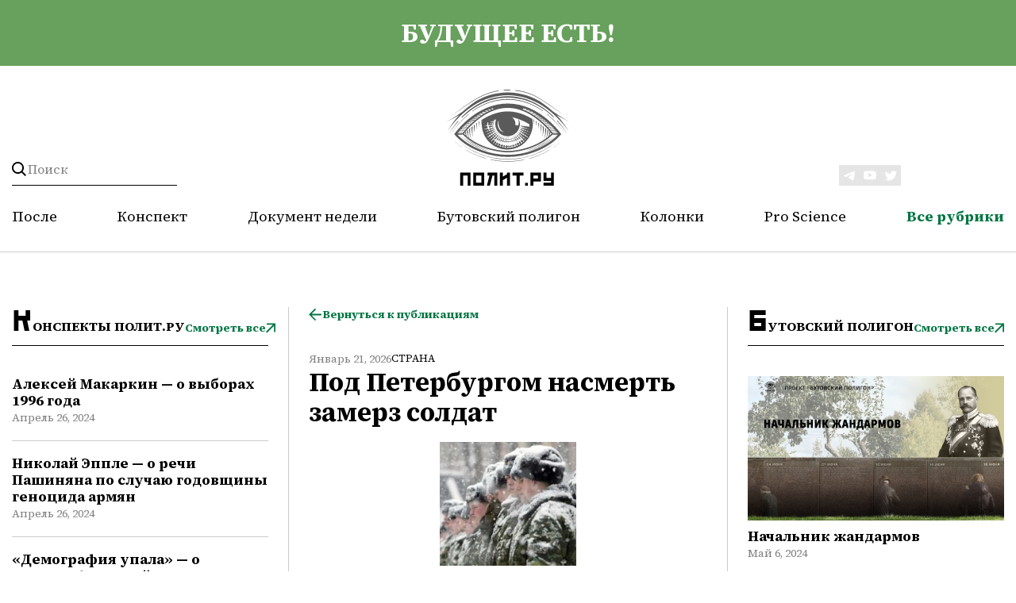

--- FILE ---
content_type: text/html; charset=UTF-8
request_url: https://polit.ru/articles/strana/pod-peterburgom-nasmert-zamerz-soldat-2006-01-23/
body_size: 10526
content:
<html prefix="og: http://ogp.me/ns#">


<head>

    <meta charset="utf-8">
    <meta http-equiv="X-UA-Compatible" content="IE=edge">
    <meta name="viewport" content="width=device-width,initial-scale=1">

        <meta property="og:site_name" content="polit.ru" />
            <meta property="og:type" content="article" />
        <meta property="og:description" content="" />
        






<meta property="og:title" content="Под Петербургом насмерть замерз солдат" />
<meta property="og:description" content="В поселке Песочный под Петербургом&nbsp;от переохлаждения умер солдат-срочник Ленинградского военного округа, сообщили в прокуратуре ЛенВО.В субботу в районе поселка Песочный в спецавтомобиле с военной аппаратурой были обнаружены с признаками переохлаждения офицер и солдат одной из воинских частей округа. Оба были без сознания. «Принятыми мерами спасти военнослужащего по призыву не удалось, офицер госпитализирован», - сообщили в прокуратуре. Для выяснения причин происшествия прокуратура начала п" />
<meta property="og:image" content="https://polit.ru/upload/iblock/075/qv5cetxoowi423yexfoi7mp0xzsqwjg0.jpg" />
<meta name="twitter:site" content="@POLITRU_" />
<meta name="twitter:card" content="summary_large_image" />
<meta name="twitter:title" content="Под Петербургом насмерть замерз солдат" />
<meta name="twitter:description" content="В поселке Песочный под Петербургом&nbsp;от переохлаждения умер солдат-срочник Ленинградского военного округа, сообщили в прокуратуре ЛенВО.В субботу в районе поселка Песочный в спецавтомобиле с военной аппаратурой были обнаружены с признаками переохлаждения офицер и солдат одной из воинских частей округа. Оба были без сознания. «Принятыми мерами спасти военнослужащего по призыву не удалось, офицер госпитализирован», - сообщили в прокуратуре. Для выяснения причин происшествия прокуратура начала п" />
<meta property="fb:app_id" content="482430971798114" />



        <meta property="og:url" content="https://polit.ru/articles/strana/pod-peterburgom-nasmert-zamerz-soldat-2006-01-23/" />
    <meta property="og:image:width" content="290" />
    <meta property="og:image:height" content="180" />
    <meta property="og:locale" content="ru_Ru" />




    <link rel="shortcut icon" href="/favicon.ico" type="image/x-icon">
        <meta http-equiv="Content-Type" content="text/html; charset=UTF-8" />
<meta name="robots" content="index, follow" />
<meta name="keywords" content="Под Петербургом насмерть замерз солдат " />
<meta name="description" content="В поселке Песочный под Петербургом&nbsp;от переохлаждения умер солдат-срочник Ленинградского военного округа, сообщили в прокуратуре ЛенВО.В субботу в районе поселка Песочный в спецавтомобиле с военной аппаратурой были обнаружены с признаками переохлаждения офицер и солдат одной из воинских частей округа. Оба были без сознания. «Принятыми мерами спасти военнослужащего по призыву не удалось, офицер госпитализирован», - сообщили в прокуратуре. Для выяснения причин происшествия прокуратура начала п" />
<script type="text/javascript" data-skip-moving="true">(function(w, d, n) {var cl = "bx-core";var ht = d.documentElement;var htc = ht ? ht.className : undefined;if (htc === undefined || htc.indexOf(cl) !== -1){return;}var ua = n.userAgent;if (/(iPad;)|(iPhone;)/i.test(ua)){cl += " bx-ios";}else if (/Windows/i.test(ua)){cl += ' bx-win';}else if (/Macintosh/i.test(ua)){cl += " bx-mac";}else if (/Linux/i.test(ua) && !/Android/i.test(ua)){cl += " bx-linux";}else if (/Android/i.test(ua)){cl += " bx-android";}cl += (/(ipad|iphone|android|mobile|touch)/i.test(ua) ? " bx-touch" : " bx-no-touch");cl += w.devicePixelRatio && w.devicePixelRatio >= 2? " bx-retina": " bx-no-retina";var ieVersion = -1;if (/AppleWebKit/.test(ua)){cl += " bx-chrome";}else if (/Opera/.test(ua)){cl += " bx-opera";}else if (/Firefox/.test(ua)){cl += " bx-firefox";}ht.className = htc ? htc + " " + cl : cl;})(window, document, navigator);</script>


<link href="/bitrix/js/ui/design-tokens/dist/ui.design-tokens.min.css?169806085022029" type="text/css"  rel="stylesheet" />
<link href="/bitrix/cache/css/s1/polit/page_1d40d3ebbf02dfce674744af3b5f6dfd/page_1d40d3ebbf02dfce674744af3b5f6dfd_v1.css?1762511201690" type="text/css"  rel="stylesheet" />
<link href="/bitrix/panel/main/popup.min.css?169806085520774" type="text/css"  rel="stylesheet" />
<link href="/bitrix/cache/css/s1/polit/template_58324a35468814c84dcbb547b4f46848/template_58324a35468814c84dcbb547b4f46848_v1.css?1762511201116445" type="text/css"  data-template-style="true" rel="stylesheet" />
    <title>Под Петербургом насмерть замерз солдат</title>
    <meta name="description" content="В поселке Песочный под Петербургом&nbsp;от переохлаждения умер солдат-срочник Ленинградского военного округа, сообщили в прокуратуре ЛенВО.В субботу в районе поселка Песочный в спецавтомобиле с военной аппаратурой были обнаружены с признаками переохлаждения офицер и солдат одной из воинских частей округа. Оба были без сознания. «Принятыми мерами спасти военнослужащего по призыву не удалось, офицер госпитализирован», - сообщили в прокуратуре. Для выяснения причин происшествия прокуратура начала п" />
	
	<!-- Yandex.Metrika counter -->
		<noscript><div><img src="https://mc.yandex.ru/watch/95639276" style="position:absolute; left:-9999px;" alt="" /></div></noscript>
	<!-- /Yandex.Metrika counter -->

</head>

<div id="panel"></div>

<div class="header">
    <div class="container">
        <a class="header__acide" href="/articles/posle/">
            <div class="wrapper">
                будущее есть!            </div>
        </a>
    </div>
    <div class="container header__container">
        <div class="wrapper header__wrapper">
            <form action="/search/" method="GET" class="header__search">
                <button class="header__search-button" type="submit"></button>
                <input name="q" value="" data-bx-app-ex-value="" placeholder="Поиск">
                <span class="header__search-togger"></span>
            </form>
            <a class="header__logo" href="/">
    <img class="header__logo-vertical" src="/local/templates/polit/verstka/images/logo.svg">
    <img class="header__logo-horizontal" src="/local/templates/polit/verstka/images/logo-horizontal.svg">
</a> 
            <div class="header-social">
                <a class="header-social__link" target="_blank" href="https://t.me/politru"> <img src="/local/templates/polit/verstka/images/tg.svg"> </a> <a class="header-social__link" target="_blank" href="https://www.youtube.com/c/politru_video"> <img src="/local/templates/polit/verstka/images/tube.svg"> </a> <a class="header-social__link" target="_blank" href="http://twitter.com/POLITRU_"> <img src="/local/templates/polit/verstka/images/tw.svg"> </a>            </div>
            <div class="header__mobile-burger">
                <div class="line"></div>
                <div class="line"></div>
                <div class="line"></div>
            </div>

            <ul class="header__nav">
            <li class="header__nav-link "><a href="/articles/posle/">После</a></li>
                <li class="header__nav-link "><a href="/articles/konspekty/">Конспект</a></li>
                <li class="header__nav-link "><a href="/articles/dokument_nedeli/">Документ недели</a></li>
                <li class="header__nav-link "><a href="/articles/butovskiy-poligon/">Бутовский полигон</a></li>
                <li class="header__nav-link "><a href="/articles/avtorskie-kolonki/">Колонки</a></li>
                <li class="header__nav-link "><a href="/articles/pro-science/">Pro Science</a></li>
        
        <li class="header__nav-link header__nav-link_menu"><a href="#">Все рубрики</a>
    <nav class="header__nav-dropdown ">
                    <a class="header__nav-link-dropdown "
               href="/articles/posle/">После</a>
                        <a class="header__nav-link-dropdown "
               href="/articles/konspekty/">Конспект</a>
                        <a class="header__nav-link-dropdown "
               href="/articles/dokument_nedeli/">Документ недели</a>
                        <a class="header__nav-link-dropdown "
               href="/articles/butovskiy-poligon/">Бутовский полигон</a>
                        <a class="header__nav-link-dropdown "
               href="/articles/avtorskie-kolonki/">Колонки</a>
                        <a class="header__nav-link-dropdown "
               href="/articles/pro-science/">Pro Science</a>
                        <a class="header__nav-link-dropdown "
               href="/articles/publichnye-lektsii/">Публичные лекции</a>
                        <a class="header__nav-link-dropdown "
               href="/articles/medlennoe-chtenie/">Медленное чтение</a>
                        <a class="header__nav-link-dropdown "
               href="/articles/kino/">Кино</a>
                        <a class="header__nav-link-dropdown "
               href="/articles/afisha/">Афиша</a>
                </nav>
</li>
</ul>        </div>
        <div class="header__mobile-menu">
            <nav>
         <a class="header__mobile-menu-link " href="/articles/posle/">После</a></li>
             <a class="header__mobile-menu-link " href="/articles/konspekty/">Конспект</a></li>
             <a class="header__mobile-menu-link " href="/articles/dokument_nedeli/">Документ недели</a></li>
             <a class="header__mobile-menu-link " href="/articles/butovskiy-poligon/">Бутовский полигон</a></li>
             <a class="header__mobile-menu-link " href="/articles/avtorskie-kolonki/">Колонки</a></li>
             <a class="header__mobile-menu-link " href="/articles/pro-science/">Pro Science</a></li>
             <a class="header__mobile-menu-link " href="/articles/publichnye-lektsii/">Публичные лекции</a></li>
             <a class="header__mobile-menu-link " href="/articles/medlennoe-chtenie/">Медленное чтение</a></li>
             <a class="header__mobile-menu-link " href="/articles/kino/">Кино</a></li>
             <a class="header__mobile-menu-link " href="/articles/afisha/">Афиша</a></li>
        </nav>            <div class="header-social-mobile">
                <a class="header-social__link" target="_blank" href="https://t.me/politru"> <img src="/local/templates/polit/verstka/images/tg.svg"> </a> <a class="header-social__link" target="_blank" href="https://www.youtube.com/c/politru_video"> <img src="/local/templates/polit/verstka/images/tube.svg"> </a> <a class="header-social__link" target="_blank" href="http://twitter.com/POLITRU_"> <img src="/local/templates/polit/verstka/images/tw.svg"> </a>            </div>
        </div>
    </div>
</div>
<main class="main-content">
    <div class="container">

        </div>
</main>

    <div class="wrapper wrapper_theme_aside">
        <aside class="aside-left">
            <div class="aside-box">
    <div class="category-preview">
        <h2 class="category-preview__title">Конспекты Полит.ру</h2>
        <a href="/articles/konspekty/" class="btn">Смотреть все</a>
    </div>
                    <div id="bx_3218110189_1155708" class="article-card article-card_theme_aside">
            
            <a class="title_size_s title" href="/articles/konspekty/aleksey-makarkin-o-vyborakh-1996-goda/">Алексей Макаркин — о выборах 1996 года</a>
            <div class="date">Апрель 26, 2024</div>
                                </div>
                    <div id="bx_3218110189_1155710" class="article-card article-card_theme_aside">
            
            <a class="title_size_s title" href="/articles/konspekty/nikolay-epple-o-rechi-pashinyana-po-sluchayu-godovshchiny-genotsida-armyan/">Николай Эппле — о речи Пашиняна по случаю годовщины геноцида армян</a>
            <div class="date">Апрель 26, 2024</div>
                                </div>
                    <div id="bx_3218110189_1155711" class="article-card article-card_theme_aside">
            
            <a class="title_size_s title" href="/articles/konspekty/demografiya-upala-o-demograficheskoy-politike-v-rossii/">«Демография упала» — о демографической политике в России</a>
            <div class="date">Апрель 26, 2024</div>
                                </div>
                    <div id="bx_3218110189_1155712" class="article-card article-card_theme_aside">
            
            <a class="title_size_s title" href="/articles/konspekty/artem-sokolov-o-tekhnologicheskom-budushchem-v-voennykh-deystviyakh/">Артем Соколов — о технологическом будущем в военных действиях</a>
            <div class="date">Апрель 26, 2024</div>
                                </div>
                    <div id="bx_3218110189_1155713" class="article-card article-card_theme_aside">
            
            <a class="title_size_s title" href="/articles/konspekty/anatoliy-nesmiyan-o-tekhnologicheskom-budushchem-v-voennykh-deystviyakh/">Анатолий Несмиян — о технологическом будущем в военных действиях</a>
            <div class="date">Апрель 26, 2024</div>
                                </div>
    </div>


            <div class="aside-box">
    <div class="category-preview">
        <h2 class="category-preview__title">После</h2>
        <a href="/articles/posle/" class="btn">Смотреть все</a>
    </div>
                    <div id="bx_651765591_1155768" class="article-card article-card_theme_aside">
                            <a href="/articles/posle/posle-dlya-mayskikh070524/">
                    <picture>
                        <img class="article-photo article-photo_theme_m" srcset="/upload/iblock/076/96ddm0kkx7nv2niobgzd7xsngu6aobma.png">
                    </picture>
                </a>
            
            <a class="title_size_s title" href="/articles/posle/posle-dlya-mayskikh070524/">«После» для майских</a>
            <div class="date">Май 7, 2024</div>
                                </div>
    </div>

            <div class="aside-box">
    <div class="category-preview">
        <h2 class="category-preview__title">Публичные лекции</h2>
        <a href="/articles/publichnye-lektsii/" class="btn">Смотреть все</a>
    </div>
                    <div id="bx_1373509569_1155740" class="article-card article-card_theme_aside">
                            <a href="/articles/publichnye-lektsii/emelin_club/">
                    <picture>
                        <img class="article-photo article-photo_theme_m" srcset="/upload/iblock/861/82yxdzq4ot20ntiu7ajpjmpsynuy24lv.png">
                    </picture>
                </a>
            
            <a class="title_size_s title" href="/articles/publichnye-lektsii/emelin_club/">Всеволод Емелин в «Клубе»: мои первые книжки</a>
            <div class="date">Апрель 29, 2024</div>
                                </div>
    </div>
        </aside>

        
<div>
    



<div>
    <div class="btn-container">
        <a class="btn btn-theme_back" href="/articles/strana/">Вернуться к публикациям</a>
    </div>

            <nav class="tags">
                                                </nav>
        <div class="block-description" id="bx_1878455859_57823">
        <div class="btn-container">
                        <div class="date">Январь 21, 2026</div>
           
            <a class="category"
            href="/articles/strana/">Страна</a>
        </div>
            <h1 class="title_size_exlg title">Под Петербургом насмерть замерз солдат</h1>
    </div>
    <div class="description">
        <div class="description__content">
                        
                <div class="description__picture">
                    <img class=""
                        border="0"
                        src="/upload/iblock/075/qv5cetxoowi423yexfoi7mp0xzsqwjg0.jpg"
                        alt="Под Петербургом насмерть замерз солдат"
                        title="Под Петербургом насмерть замерз солдат"
                    />

                    <div class="description__picture-title" style="display: none">
                        soldat                    </div>

                                            <div class="description__picture-name">
                                                    </div>
                                    </div>
            
            <div id="preview_txt">
                <p>В поселке Песочный под Петербургом <a href="http://www.polit.ru/news/2006/01/23/zamerz.html">от переохлаждения умер солдат-срочник Ленинградского военного округа</a>, сообщили в прокуратуре ЛенВО.<br><br>В субботу в районе поселка Песочный в спецавтомобиле с военной аппаратурой были обнаружены с признаками переохлаждения офицер и солдат одной из воинских частей округа. Оба были без сознания. «Принятыми мерами спасти военнослужащего по призыву не удалось, офицер госпитализирован», - сообщили в прокуратуре. <br><br>Для выяснения причин происшествия прокуратура начала проверку того, как командование обеспечивает безопасные условия службы. Возбуждено уголовное дело по статье 293 части 2 УК РФ («халатность, повлекшая по неосторожности смерть человека»). При этом пострадавший офицер не является фигурантом дела. <br><br>По предварительным данным, трагедия произошла из-за поломки автомобиля в результате сильного мороза. <br><br>Отметим, что еще на прошлой неделе, <a href="http://www.polit.ru/event/2006/01/18/summer.html">когда в европейской части России начались сильные холода</a>, глава петербургской общественной организации «Солдатские матери» Элла Полякова заявила о несоблюдении температурного режима в казармах и массовых заболеваниях солдат в Ленинградском военном округе. <br><br>Больше всего претензий у «Солдатских матерей» было к военной части №25756 в Пушкине. «Это сборный пункт, где держат в том числе и "бегунков", там солдат просто сознательно морозят», – сказала Полякова. На этой неделе представители "Солдатских матерей" и прокуратуры собирались поехать туда и разобраться в ситуации. <br><br>Кроме того, по словам Поляковой, в их организацию звонил офицер и сообщил, что в его военной части зафиксированы <a href="http://www.polit.ru/news/2006/01/19/pnevmo.html">случаи массовых заболеваний солдат пневмонией</a>, которые скрывает командование. Номер части, по словам Поляковой, офицер назвать не успел. В прокуратуре информацию о массовом заболевании солдат опровергли. Там заявили, что проверки в казармах проводятся ежедневно и никаких данных о том, что где-то нарушен температурный режим, нет. <br><br>Два года назад подобное произошло в Магаданском погранотряде. Почти 200 новобранцев, прибывших в декабре 2003 года на службу в Магаданский погранотряд, были госпитализированы с пневмонией. Во время транспортировки они провели несколько часов на морозе без зимней одежды в аэропортах Сибири и Дальнего Востока, где самолет совершал промежуточные посадки, а затем были помещены в холодные казармы. В результате 162 призывника оказались в больнице с диагнозом «пневмония» и ОРВИ. Однако дело получило широкую огласку лишь после того, как один из призывников скончался, после чего было возбуждено уголовное дело. Тогда командир погранотряда подполковник Олег Кострюков получил три года условно по обвинению в халатности.</p>            </div>

                    <div class="description__hr-block"></div>
        </div>
    </div>
</div>

    
<div id="ARTICLES_ELEMENT_WRAPPER">
            <div class="category-preview">
                            <div class="category-preview__title">читайте также</div>
                        
        </div>
    
    
                    
            
                        
                <div id="bx_3485106786_48910"
                     class="article-card article-card_theme_content
                                             ">
                    <div class="article-card">
                        <div class="btn-container">
                                                        <a class="category" href="/articles/strana/">Страна</a>
                        </div>

                        <a class="title_size_lg title"
                           href="/articles/strana/rossiya-administrativno-territorialnyy-monstr-lektsiya-geografa-borisa-rodomana-2022-02-19/">«Россия – административно-территориальный монстр» — лекция географа Бориса Родомана</a>
                        <div class="date">Февраль 19, 2022</div>

                        
                    </div>
                                            <img class="article-photo_theme_s article-photo"
                             src="/upload/iblock/2f2/n0bd077o2sr9027s9d3u2e0yr3vksuef.png">
                                    </div>
            
                    
            
                        
                <div id="bx_3485106786_66998"
                     class="article-card article-card_theme_content
                                             ">
                    <div class="article-card">
                        <div class="btn-container">
                                                        <a class="category" href="/articles/strana/">Страна</a>
                        </div>

                        <a class="title_size_lg title"
                           href="/articles/strana/skolko-subektov-nuzhno-federatsii-statya-borisa-rodomana-2022-02-12/">Сколько субъектов нужно Федерации? Статья Бориса Родомана</a>
                        <div class="date">Февраль 12, 2022</div>

                        
                    </div>
                                            <img class="article-photo_theme_s article-photo"
                             src="/upload/iblock/63e/wasmwgzydz8x4wv07o8pwfbusddk4bi3.jpg">
                                    </div>
            
        
                    <div id="ARTICLES_PAGEN_WRAPPER">
                                    <div class="btn-container btn-container_alignment_center"
                         id="ARTICLES_AJAX_LOAD_BTN_INNER">
                        <div onclick="ajax_get('ARTICLES', '/articles/strana/pod-peterburgom-nasmert-zamerz-soldat-2006-01-23/?PAGEN_2=2', false);return false;"
                             class="btn-download">ЗАГРУЗИТЬ ЕЩЕ
                        </div>
                    </div>
                            </div>
        
        </div>

</div>

        <aside class="aside-right">
            <div class="aside-box">
    <div class="category-preview">
        <h2 class="category-preview__title">Бутовский полигон</h2>
        <a href="/articles/butovskiy-poligon/" class="btn">Смотреть все</a>
    </div>
                    <div id="bx_3099439860_1155759" class="article-card article-card_theme_aside">
                            <a href="/articles/butovskiy-poligon/nachalnik-zhandarmov/">
                    <picture>
                        <img class="article-photo article-photo_theme_m" srcset="/upload/iblock/f01/3t7qq23tmct861j8cchtz3etpkf77oty.jpg">
                    </picture>
                </a>
            
            <a class="title_size_s title" href="/articles/butovskiy-poligon/nachalnik-zhandarmov/">Начальник жандармов</a>
            <div class="date">Май 6, 2024</div>
                                </div>
    </div>

            <div class="aside-box">
    <div class="category-preview">
        <h2 class="category-preview__title">Человек дня</h2>
        <a href="/articles/chelovek-dnya/" class="btn">Смотреть все</a>
    </div>
                    <div id="bx_565502798_1155760" class="article-card article-card_theme_aside">
                            <a href="/articles/chelovek-dnya/chelovek-dnya-aleksandr-belyavskiy/">
                    <picture>
                        <img class="article-photo article-photo_theme_m" srcset="/upload/iblock/79b/5m3frpnf53adg9dabytfdypkheoegx4h.png">
                    </picture>
                </a>
            
            <a class="title_size_s title" href="/articles/chelovek-dnya/chelovek-dnya-aleksandr-belyavskiy/">Человек дня: Александр Белявский</a>
            <div class="date">Май 6, 2024</div>
                                </div>
    </div>
						        </aside>
    </div>


<div class="wrapper">
    <div class="article-category-hr"></div>
    <div class="article-category-box">
                    
            <div class="article-category__item" id="bx_1454625752_1153709">
                <div class="article-overlay">
                    <a class="article-category__tags"
                       href="/articles/publichnye-lektsii/"><span>Публичные лекции</span>
                    </a>
                    <a href="/articles/publichnye-lektsii/lev-rubinshteyn/" class="article__photo-wrapper">
                        <img class="article-photo" src="/upload/iblock/9f7/g5ja57i2eer59iv3ro4yj9tyxwln7qfd.jpg">
                    </a>
                </div>
                <a class="title_size_s title" href="/articles/publichnye-lektsii/lev-rubinshteyn/"><h2>Лев Рубинштейн в «Клубе»</h2></a>
            </div>
        
                    
            <div class="article-category__item" id="bx_1454625752_1152487">
                <div class="article-overlay">
                    <a class="article-category__tags"
                       href="/articles/pro-science/"><span>Pro Science</span>
                    </a>
                    <a href="/articles/pro-science/ps_boys_singing/" class="article__photo-wrapper">
                        <img class="article-photo" src="/upload/iblock/673/gd3lugqa2hyxak3m5vv6htmrao0g90ab.jpg">
                    </a>
                </div>
                <a class="title_size_s title" href="/articles/pro-science/ps_boys_singing/"><h2>Мальчики поют для девочек</h2></a>
            </div>
        
                    
            <div class="article-category__item" id="bx_1454625752_1152399">
                <div class="article-overlay">
                    <a class="article-category__tags"
                       href="/articles/avtorskie-kolonki/"><span>Колонки</span>
                    </a>
                    <a href="/articles/avtorskie-kolonki/god-rozhdeniya-obyknovennoe-chudo/" class="article__photo-wrapper">
                        <img class="article-photo" src="/upload/iblock/536/vds2y3u5upchx2507lnr6192xr83duzh.jpg">
                    </a>
                </div>
                <a class="title_size_s title" href="/articles/avtorskie-kolonki/god-rozhdeniya-obyknovennoe-chudo/"><h2>«Год рождения»: обыкновенное чудо</h2></a>
            </div>
        
                    
            <div class="article-category__item" id="bx_1454625752_1152294">
                <div class="article-overlay">
                    <a class="article-category__tags"
                       href="/articles/publichnye-lektsii/"><span>Публичные лекции</span>
                    </a>
                    <a href="/articles/publichnye-lektsii/igor-shumov-v-klube-migratsiya-i-literatura/" class="article__photo-wrapper">
                        <img class="article-photo" src="/upload/iblock/a2b/gp8hyky8g179uu5fkjqhytk4qk6pu4jo.jpg">
                    </a>
                </div>
                <a class="title_size_s title" href="/articles/publichnye-lektsii/igor-shumov-v-klube-migratsiya-i-literatura/"><h2>Игорь Шумов в «Клубе»: миграция и литература</h2></a>
            </div>
        
                    
            <div class="article-category__item" id="bx_1454625752_1152194">
                <div class="article-overlay">
                    <a class="article-category__tags"
                       href="/articles/pro-science/"><span>Pro Science</span>
                    </a>
                    <a href="/articles/pro-science/ps_aurora_uranus/" class="article__photo-wrapper">
                        <img class="article-photo" src="/upload/iblock/572/rieroxzegvtdli1g0p58gs3pzk8x5qlr.jpg">
                    </a>
                </div>
                <a class="title_size_s title" href="/articles/pro-science/ps_aurora_uranus/"><h2>Инфракрасные полярные сияния на Уране</h2></a>
            </div>
        
                    
            <div class="article-category__item" id="bx_1454625752_48910">
                <div class="article-overlay">
                    <a class="article-category__tags"
                       href="/articles/strana/"><span>Страна</span>
                    </a>
                    <a href="/articles/strana/rossiya-administrativno-territorialnyy-monstr-lektsiya-geografa-borisa-rodomana-2022-02-19/" class="article__photo-wrapper">
                        <img class="article-photo" src="/upload/iblock/2f2/n0bd077o2sr9027s9d3u2e0yr3vksuef.png">
                    </a>
                </div>
                <a class="title_size_s title" href="/articles/strana/rossiya-administrativno-territorialnyy-monstr-lektsiya-geografa-borisa-rodomana-2022-02-19/"><h2>«Россия – административно-территориальный монстр» — лекция географа Бориса Родомана</h2></a>
            </div>
        
                    
            <div class="article-category__item" id="bx_1454625752_66998">
                <div class="article-overlay">
                    <a class="article-category__tags"
                       href="/articles/strana/"><span>Страна</span>
                    </a>
                    <a href="/articles/strana/skolko-subektov-nuzhno-federatsii-statya-borisa-rodomana-2022-02-12/" class="article__photo-wrapper">
                        <img class="article-photo" src="/upload/iblock/63e/wasmwgzydz8x4wv07o8pwfbusddk4bi3.jpg">
                    </a>
                </div>
                <a class="title_size_s title" href="/articles/strana/skolko-subektov-nuzhno-federatsii-statya-borisa-rodomana-2022-02-12/"><h2>Сколько субъектов нужно Федерации? Статья Бориса Родомана</h2></a>
            </div>
        
                    
            <div class="article-category__item" id="bx_1454625752_1155800">
                <div class="article-overlay">
                    <a class="article-category__tags"
                       href="/articles/pro-science/"><span>Pro Science</span>
                    </a>
                    <a href="/articles/pro-science/ps_sartori_shabley/" class="article__photo-wrapper">
                        <img class="article-photo" src="/upload/iblock/c5b/tek5o4kygvi51jv5hsdqkdzvdrdi0n8c.jpg">
                    </a>
                </div>
                <a class="title_size_s title" href="/articles/pro-science/ps_sartori_shabley/"><h2>Эксперименты империи. Адат, шариат и производство знаний в Казахской степи</h2></a>
            </div>
        
            </div>
</div>

</div>
</main>

<footer class="footer">
    <div class="container">
        <div class="wrapper">
            <div class="footer__row">
                <div class="footer__column column-logo">
                    
<a href="/"><img class="footer__logo" src="/local/templates/polit/verstka/images/logo.svg"></a>

                </div>
                <div class="footer__column column-nav">
                    <div class="footer__nav">

                        

                    <a href="/about/" class="footer__nav-link">О проекте</a>
    
                    <a href="/author/" class="footer__nav-link">Авторы</a>
    
                    <a href="/biografy/" class="footer__nav-link">Биографии</a>
    
    
                    </div>
                    <div class="footer__copy">
                        Свидетельство о регистрации средства массовой информации Эл. № 77-8425 от 1 декабря 2003 года. Выдано министерством Российской Федерации по делам печати, телерадиовещания и средств массовой информации. <br>
 <br>
<p style="text-align: center;">
	 © Полит.ру, 1998–2024.
</p>                    </div>
                </div>
<!--                <div class="footer__column column-subscription">-->
<!--                    <div class="footer__subscription-box">-->
<!--                        <div class="footer__subscription-title">-->
<!--                            --><!--                           </div>-->
<!--                        --><!--                       -->
<!--                    </div>-->
<!--                </div>-->
                <div class="footer__column column-social">
                    <div class="header-social">
                        <a class="header-social__link" target="_blank" href="https://t.me/politru"> <img src="/local/templates/polit/verstka/images/tg.svg"> </a> <a class="header-social__link" target="_blank" href="https://www.youtube.com/c/politru_video"> <img src="/local/templates/polit/verstka/images/tube.svg"> </a> <a class="header-social__link" target="_blank" href="http://twitter.com/POLITRU_"> <img src="/local/templates/polit/verstka/images/tw.svg"> </a>                    </div>
                    <div class="footer__policy" data-modal-target="modal-policy">Политика конфиденциальности</div>
                </div>
            </div>
        </div>
    </div>
</footer>

<div class="modal" id="modal-policy">
    <div class="modal-content">
        <div class="title title_size_lg">Политика в отношении обработки персональных данных ООО «ПОЛИТ.РУ»</div>
        <div class="description">
            <div class="description__content" >

                <p>В соответствии с подпунктом 2 статьи 3 Федерального закона от 27 июля
    2006 г. № 152-ФЗ «О персональных данных» ООО «ПОЛИТ.РУ» является оператором, т.е. юридическим лицом,
    самостоятельно организующим и (или) осуществляющим обработку персональных данных, а также
    определяющим
    цели обработки персональных данных, состав персональных данных, подлежащих обработке, действия
    (операции), совершаемые с персональными данными.</p>
<p>ООО «ПОЛИТ.РУ» осуществляет обработку персональных данных и использование cookie-файлов посетителей
    сайта https://polit.ru/</p>
<p>Мы обеспечиваем конфиденциальность персональных данных и применяем все необходимые организационные и
    технические меры по их защите.</p>
<p>Мы осуществляем обработку персональных данных с использованием средств автоматизации и без их
    использования, выполняя требования к автоматизированной и неавтоматизированной обработке
    персональных данных, предусмотренные Федеральным законом от 27 июля 2006 г. № 152-ФЗ «О персональных
    данных» и принятыми в соответствии с ним нормативными правовыми актами.</p>
<p>ООО «ПОЛИТ.РУ» не раскрывает третьим лицам и не распространяет персональные данные без согласия
    субъекта персональных данных (если иное не предусмотрено федеральным законом РФ).</p>            </div>
        </div>
        <div class="close-popup modal-close"></div>
    </div>
</div>

<script>
        let previewTxt = document.querySelector('#preview_txt').firstChild.nextElementSibling.innerText;
        console.log(previewTxt);
    </script>

<script type="text/javascript">if(!window.BX)window.BX={};if(!window.BX.message)window.BX.message=function(mess){if(typeof mess==='object'){for(let i in mess) {BX.message[i]=mess[i];} return true;}};</script>
<script type="text/javascript">(window.BX||top.BX).message({'JS_CORE_LOADING':'Загрузка...','JS_CORE_NO_DATA':'- Нет данных -','JS_CORE_WINDOW_CLOSE':'Закрыть','JS_CORE_WINDOW_EXPAND':'Развернуть','JS_CORE_WINDOW_NARROW':'Свернуть в окно','JS_CORE_WINDOW_SAVE':'Сохранить','JS_CORE_WINDOW_CANCEL':'Отменить','JS_CORE_WINDOW_CONTINUE':'Продолжить','JS_CORE_H':'ч','JS_CORE_M':'м','JS_CORE_S':'с','JSADM_AI_HIDE_EXTRA':'Скрыть лишние','JSADM_AI_ALL_NOTIF':'Показать все','JSADM_AUTH_REQ':'Требуется авторизация!','JS_CORE_WINDOW_AUTH':'Войти','JS_CORE_IMAGE_FULL':'Полный размер'});</script><script type="text/javascript" src="/bitrix/js/main/core/core.min.js?1698060846220181"></script><script>BX.setJSList(['/bitrix/js/main/core/core_ajax.js','/bitrix/js/main/core/core_promise.js','/bitrix/js/main/polyfill/promise/js/promise.js','/bitrix/js/main/loadext/loadext.js','/bitrix/js/main/loadext/extension.js','/bitrix/js/main/polyfill/promise/js/promise.js','/bitrix/js/main/polyfill/find/js/find.js','/bitrix/js/main/polyfill/includes/js/includes.js','/bitrix/js/main/polyfill/matches/js/matches.js','/bitrix/js/ui/polyfill/closest/js/closest.js','/bitrix/js/main/polyfill/fill/main.polyfill.fill.js','/bitrix/js/main/polyfill/find/js/find.js','/bitrix/js/main/polyfill/matches/js/matches.js','/bitrix/js/main/polyfill/core/dist/polyfill.bundle.js','/bitrix/js/main/core/core.js','/bitrix/js/main/polyfill/intersectionobserver/js/intersectionobserver.js','/bitrix/js/main/lazyload/dist/lazyload.bundle.js','/bitrix/js/main/polyfill/core/dist/polyfill.bundle.js','/bitrix/js/main/parambag/dist/parambag.bundle.js']);
</script>
<script type="text/javascript">(window.BX||top.BX).message({'JS_CORE_LOADING':'Загрузка...','JS_CORE_NO_DATA':'- Нет данных -','JS_CORE_WINDOW_CLOSE':'Закрыть','JS_CORE_WINDOW_EXPAND':'Развернуть','JS_CORE_WINDOW_NARROW':'Свернуть в окно','JS_CORE_WINDOW_SAVE':'Сохранить','JS_CORE_WINDOW_CANCEL':'Отменить','JS_CORE_WINDOW_CONTINUE':'Продолжить','JS_CORE_H':'ч','JS_CORE_M':'м','JS_CORE_S':'с','JSADM_AI_HIDE_EXTRA':'Скрыть лишние','JSADM_AI_ALL_NOTIF':'Показать все','JSADM_AUTH_REQ':'Требуется авторизация!','JS_CORE_WINDOW_AUTH':'Войти','JS_CORE_IMAGE_FULL':'Полный размер'});</script>
<script type="text/javascript">(window.BX||top.BX).message({'LANGUAGE_ID':'ru','FORMAT_DATE':'DD.MM.YYYY','FORMAT_DATETIME':'DD.MM.YYYY HH:MI:SS','COOKIE_PREFIX':'BITRIX_SM','SERVER_TZ_OFFSET':'3600','UTF_MODE':'Y','SITE_ID':'s1','SITE_DIR':'/','USER_ID':'','SERVER_TIME':'1769001782','USER_TZ_OFFSET':'0','USER_TZ_AUTO':'Y','bitrix_sessid':'89cf647d37be251a24e144ecf844a6f7'});</script><script type="text/javascript"  src="/bitrix/cache/js/s1/polit/kernel_main/kernel_main_v1.js?1762532923144430"></script>
<script type="text/javascript" src="/bitrix/js/main/jquery/jquery-1.12.4.min.js?169806084797163"></script>
<script type="text/javascript">BX.setJSList(['/bitrix/js/main/session.js','/bitrix/js/main/pageobject/pageobject.js','/bitrix/js/main/core/core_window.js','/bitrix/js/main/date/main.date.js','/bitrix/js/main/core/core_date.js','/bitrix/js/main/utils.js','/local/templates/polit/verstka/js/swiper-bundle.min.js','/local/templates/polit/verstka/js/main.js']);</script>
<script type="text/javascript"  src="/bitrix/cache/js/s1/polit/template_531076522f601eae8e892057a862f6d8/template_531076522f601eae8e892057a862f6d8_v1.js?1762511201152680"></script>
<script type="text/javascript">var _ba = _ba || []; _ba.push(["aid", "056a8fbb122a8eeb321e540e855c301e"]); _ba.push(["host", "polit.ru"]); (function() {var ba = document.createElement("script"); ba.type = "text/javascript"; ba.async = true;ba.src = (document.location.protocol == "https:" ? "https://" : "http://") + "bitrix.info/ba.js";var s = document.getElementsByTagName("script")[0];s.parentNode.insertBefore(ba, s);})();</script>


<script type="text/javascript" >
	   (function(m,e,t,r,i,k,a){m[i]=m[i]||function(){(m[i].a=m[i].a||[]).push(arguments)};
	   m[i].l=1*new Date();
	   for (var j = 0; j < document.scripts.length; j++) {if (document.scripts[j].src === r) { return; }}
	   k=e.createElement(t),a=e.getElementsByTagName(t)[0],k.async=1,k.src=r,a.parentNode.insertBefore(k,a)})
	   (window, document, "script", "https://mc.yandex.ru/metrika/tag.js", "ym");

	   ym(95639276, "init", {
			clickmap:true,
			trackLinks:true,
			accurateTrackBounce:true
	   });
	</script>
<script type="text/javascript">
    function ajax_get(COMPONENT, URL, RESETINNER = false) {

        if (RESETINNER) {
            //$("#" + COMPONENT + "_ELEMENT_WRAPPER").fadeOut('slow', );
            fadeOut(document.getElementById(COMPONENT + "_ELEMENT_WRAPPER"), 1000);
            // fadeOut(document.getElementById(COMPONENT + "_PAGEN_WRAPPER"), 1000);

        }
        $.ajax({
            url: URL,
            method: 'POST',
            dataType: "JSON",
            data: {COMPONENT_ID: COMPONENT, AJAX_LOAD: "Y"},
            success: function (answer) {
                if (answer.ELEMENTS != '' || answer.ELEMENTS != undefined) {
                    if (RESETINNER) {
                        $("#" + COMPONENT + "_ELEMENT_WRAPPER").html(answer.ELEMENTS);
                        fadeIn(document.getElementById(COMPONENT + "_ELEMENT_WRAPPER"), 1000);

                    } else {
                        $("#" + COMPONENT + "_ELEMENT_WRAPPER").append(answer.ELEMENTS);
                    }
                }

                $("#" + COMPONENT + "_PAGEN_WRAPPER").fadeOut('slow', 'swing', function () {
                    var pagen = $("#" + COMPONENT + "_PAGEN_WRAPPER");
                    pagen.html(answer.PAGEN)
                    $("#" + COMPONENT + "_ELEMENT_WRAPPER").append(pagen);
                    pagen.fadeIn('slow');
                });


            }
        });
    }
</script>
</body>
</html>